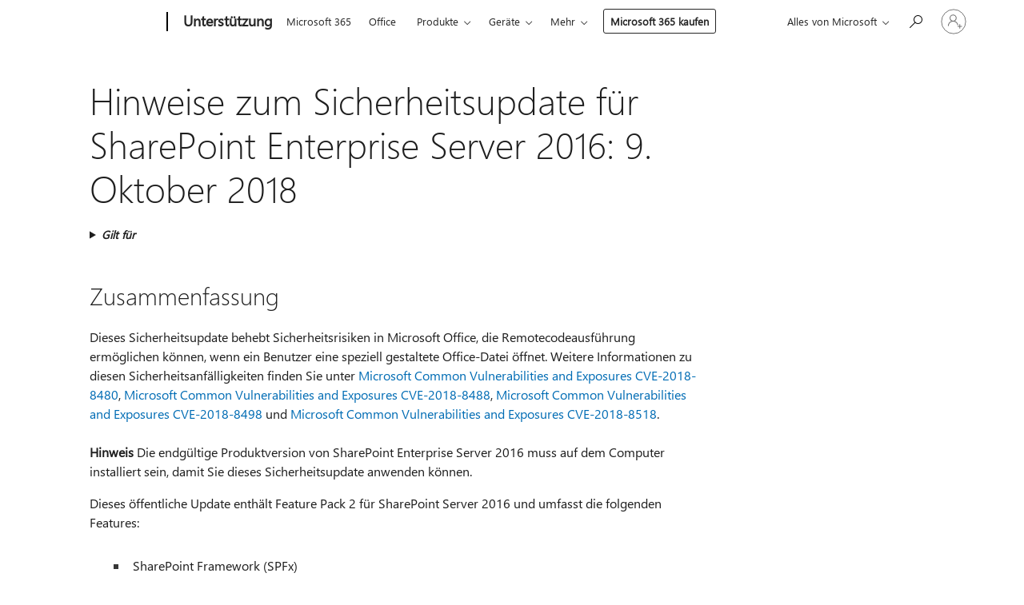

--- FILE ---
content_type: text/html; charset=utf-8
request_url: https://login.microsoftonline.com/common/oauth2/v2.0/authorize?client_id=ee272b19-4411-433f-8f28-5c13cb6fd407&redirect_uri=https%3A%2F%2Fsupport.microsoft.com%2Fsignin-oidc&response_type=code%20id_token&scope=openid%20profile%20offline_access&response_mode=form_post&nonce=639043029918336534.YjVhOGJhZDItZTRhZS00ZDNhLWFmMWItMjA1NTlhZjMyZDA0OTFiZTJlNTEtMDIxOS00Nzk1LWE4NTUtNDU3YjA4ZWZkNmQ1&prompt=none&nopa=2&state=CfDJ8MF9taR5d3RHoynoKQkxN0B3JkoGYQdfgut54MEZNTpDrQRWeEet9oDUlN6OMx-npyJ20ktiblWNd5MvwwjOXqzpxP37VPed724MSXlUSolZtMK0oeQ7dZolIPFGvPyg3W_vj-9MmWZKgrixG_QW4yBb60siHM11g2pt9E5SFP-yBDxQc0zE9c2MbLi7c8EmhfqH9VwO-HpIwMw3hkUtnLzBybW_Ukb28DiObOw6tDD_pW6PQzXwRkVPP-FhbFQO6EXdKowAbdYrfsU9yQKmF1fSN4a3GUfj--AEbqXpwEyQYyIWdVkZkOmkXwcm1BQjdW0Qoxx_UMydQoVDp--C6avqMEZ93qI0gNVi44Qkk-wY&x-client-SKU=ID_NET6_0&x-client-ver=8.12.1.0&sso_reload=true
body_size: 9653
content:


<!-- Copyright (C) Microsoft Corporation. All rights reserved. -->
<!DOCTYPE html>
<html>
<head>
    <title>Redirecting</title>
    <meta http-equiv="Content-Type" content="text/html; charset=UTF-8">
    <meta http-equiv="X-UA-Compatible" content="IE=edge">
    <meta name="viewport" content="width=device-width, initial-scale=1.0, maximum-scale=2.0, user-scalable=yes">
    <meta http-equiv="Pragma" content="no-cache">
    <meta http-equiv="Expires" content="-1">
    <meta name="PageID" content="FetchSessions" />
    <meta name="SiteID" content="" />
    <meta name="ReqLC" content="1033" />
    <meta name="LocLC" content="en-US" />

    
<meta name="robots" content="none" />

<script type="text/javascript" nonce='D_oEw5glqPQRzYRIhVIpGQ'>//<![CDATA[
$Config={"urlGetCredentialType":"https://login.microsoftonline.com/common/GetCredentialType?mkt=en-US","urlGoToAADError":"https://login.live.com/oauth20_authorize.srf?client_id=ee272b19-4411-433f-8f28-5c13cb6fd407\u0026scope=openid+profile+offline_access\u0026redirect_uri=https%3a%2f%2fsupport.microsoft.com%2fsignin-oidc\u0026response_type=code+id_token\u0026state=[base64]\u0026response_mode=form_post\u0026nonce=639043029918336534.YjVhOGJhZDItZTRhZS00ZDNhLWFmMWItMjA1NTlhZjMyZDA0OTFiZTJlNTEtMDIxOS00Nzk1LWE4NTUtNDU3YjA4ZWZkNmQ1\u0026prompt=none\u0026x-client-SKU=ID_NET6_0\u0026x-client-Ver=8.12.1.0\u0026uaid=23c2705ab2704300b79fa1731c8f446d\u0026msproxy=1\u0026issuer=mso\u0026tenant=common\u0026ui_locales=en-US\u0026epctrc=URqB3e0JNuMjA9r%2bhR7T2WCwpCzn0wbsv9z%2fczTqHdw%3d1%3a1%3aCANARY%3an8GHoXOAjcH40uLVPFtxJ8hH65lDoQBaqQpgklxnLU4%3d\u0026epct=[base64]\u0026jshs=0\u0026nopa=2","urlAppError":"https://support.microsoft.com/signin-oidc","oAppRedirectErrorPostParams":{"error":"interaction_required","error_description":"Session information is not sufficient for single-sign-on.","state":"[base64]"},"iMaxStackForKnockoutAsyncComponents":10000,"fShowButtons":true,"urlCdn":"https://aadcdn.msauth.net/shared/1.0/","urlDefaultFavicon":"https://aadcdn.msauth.net/shared/1.0/content/images/favicon_a_eupayfgghqiai7k9sol6lg2.ico","urlPost":"/common/login","iPawnIcon":0,"sPOST_Username":"","fEnableNumberMatching":true,"sFT":"[base64]","sFTName":"flowToken","sCtx":"[base64]","fEnableOneDSClientTelemetry":true,"dynamicTenantBranding":null,"staticTenantBranding":null,"oAppCobranding":{},"iBackgroundImage":4,"arrSessions":[],"urlMsaStaticMeControl":"https://login.live.com/Me.htm?v=3","fApplicationInsightsEnabled":false,"iApplicationInsightsEnabledPercentage":0,"urlSetDebugMode":"https://login.microsoftonline.com/common/debugmode","fEnableCssAnimation":true,"fDisableAnimationIfAnimationEndUnsupported":true,"fSsoFeasible":true,"fAllowGrayOutLightBox":true,"fProvideV2SsoImprovements":true,"fUseMsaSessionState":true,"fIsRemoteNGCSupported":true,"urlLogin":"https://login.microsoftonline.com/common/reprocess?ctx=[base64]","urlDssoStatus":"https://login.microsoftonline.com/common/instrumentation/dssostatus","iSessionPullType":3,"fUseSameSite":true,"iAllowedIdentities":2,"isGlobalTenant":true,"uiflavor":1001,"fShouldPlatformKeyBeSuppressed":true,"fLoadStringCustomizationPromises":true,"fUseAlternateTextForSwitchToCredPickerLink":true,"fOfflineAccountVisible":false,"fEnableUserStateFix":true,"fShowAccessPassPeek":true,"fUpdateSessionPollingLogic":true,"fEnableShowPickerCredObservable":true,"fFetchSessionsSkipDsso":true,"fIsCiamUserFlowUxNewLogicEnabled":true,"fUseNonMicrosoftDefaultBrandingForCiam":true,"sCompanyDisplayName":"Microsoft Services","fRemoveCustomCss":true,"fFixUICrashForApiRequestHandler":true,"fShowUpdatedKoreanPrivacyFooter":true,"fUsePostCssHotfix":true,"fFixUserFlowBranding":true,"fEnablePasskeyNullFix":true,"fEnableRefreshCookiesFix":true,"fEnableWebNativeBridgeInterstitialUx":true,"fEnableWindowParentingFix":true,"fEnableNativeBridgeErrors":true,"urlAcmaServerPath":"https://login.microsoftonline.com","sTenantId":"common","sMkt":"en-US","fIsDesktop":true,"fUpdateConfigInit":true,"fLogDisallowedCssProperties":true,"fDisallowExternalFonts":true,"scid":1013,"hpgact":1800,"hpgid":7,"apiCanary":"[base64]","canary":"URqB3e0JNuMjA9r+hR7T2WCwpCzn0wbsv9z/czTqHdw=1:1:CANARY:n8GHoXOAjcH40uLVPFtxJ8hH65lDoQBaqQpgklxnLU4=","sCanaryTokenName":"canary","fSkipRenderingNewCanaryToken":false,"fEnableNewCsrfProtection":true,"correlationId":"23c2705a-b270-4300-b79f-a1731c8f446d","sessionId":"395438f5-18e5-49c1-9880-93a2edfe0100","sRingId":"R2","locale":{"mkt":"en-US","lcid":1033},"slMaxRetry":2,"slReportFailure":true,"strings":{"desktopsso":{"authenticatingmessage":"Trying to sign you in"}},"enums":{"ClientMetricsModes":{"None":0,"SubmitOnPost":1,"SubmitOnRedirect":2,"InstrumentPlt":4}},"urls":{"instr":{"pageload":"https://login.microsoftonline.com/common/instrumentation/reportpageload","dssostatus":"https://login.microsoftonline.com/common/instrumentation/dssostatus"}},"browser":{"ltr":1,"Chrome":1,"_Mac":1,"_M131":1,"_D0":1,"Full":1,"RE_WebKit":1,"b":{"name":"Chrome","major":131,"minor":0},"os":{"name":"OSX","version":"10.15.7"},"V":"131.0"},"watson":{"url":"/common/handlers/watson","bundle":"https://aadcdn.msauth.net/ests/2.1/content/cdnbundles/watson.min_q5ptmu8aniymd4ftuqdkda2.js","sbundle":"https://aadcdn.msauth.net/ests/2.1/content/cdnbundles/watsonsupportwithjquery.3.5.min_dc940oomzau4rsu8qesnvg2.js","fbundle":"https://aadcdn.msauth.net/ests/2.1/content/cdnbundles/frameworksupport.min_oadrnc13magb009k4d20lg2.js","resetErrorPeriod":5,"maxCorsErrors":-1,"maxInjectErrors":5,"maxErrors":10,"maxTotalErrors":3,"expSrcs":["https://login.microsoftonline.com","https://aadcdn.msauth.net/","https://aadcdn.msftauth.net/",".login.microsoftonline.com"],"envErrorRedirect":true,"envErrorUrl":"/common/handlers/enverror"},"loader":{"cdnRoots":["https://aadcdn.msauth.net/","https://aadcdn.msftauth.net/"],"logByThrowing":true},"serverDetails":{"slc":"ProdSlices","dc":"NCUS","ri":"CH0XXXX","ver":{"v":[2,1,23228,7]},"rt":"2026-01-18T03:16:32","et":27},"clientEvents":{"enabled":true,"telemetryEnabled":true,"useOneDSEventApi":true,"flush":60000,"autoPost":true,"autoPostDelay":1000,"minEvents":1,"maxEvents":1,"pltDelay":500,"appInsightsConfig":{"instrumentationKey":"69adc3c768bd4dc08c19416121249fcc-66f1668a-797b-4249-95e3-6c6651768c28-7293","webAnalyticsConfiguration":{"autoCapture":{"jsError":true}}},"defaultEventName":"IDUX_ESTSClientTelemetryEvent_WebWatson","serviceID":3,"endpointUrl":""},"fApplyAsciiRegexOnInput":true,"country":"US","fBreakBrandingSigninString":true,"bsso":{"states":{"START":"start","INPROGRESS":"in-progress","END":"end","END_SSO":"end-sso","END_USERS":"end-users"},"nonce":"AwABEgEAAAADAOz_BQD0_-y_h0GN-cB98R023Yu2pGdtEov7vBPExMn7zux3OhL_mnRytUwRKnwFY4HlrL0nLUjglrAIa52lD5zr_z35sH8gAA","overallTimeoutMs":4000,"telemetry":{"type":"ChromeSsoTelemetry","nonce":"AwABDwEAAAADAOz_BQD0_9CEHjV9LOjgp-a1W-3qkvJ9ZzN_0oyvpqgXxOMPVCkEkBFRwOpoLArNotbBCCVEsl97lstnqCt98HqyQA6bWaLxEhJji1fcDMhIyhhVIWcjIAA","reportStates":[]},"redirectEndStates":["end"],"cookieNames":{"aadSso":"AADSSO","winSso":"ESTSSSO","ssoTiles":"ESTSSSOTILES","ssoPulled":"SSOCOOKIEPULLED","userList":"ESTSUSERLIST"},"type":"chrome","reason":"Pull suppressed because it was already attempted and the current URL was reloaded."},"urlNoCookies":"https://login.microsoftonline.com/cookiesdisabled","fTrimChromeBssoUrl":true,"inlineMode":5,"fShowCopyDebugDetailsLink":true,"fTenantBrandingCdnAddEventHandlers":true,"fAddTryCatchForIFrameRedirects":true};
//]]></script> 
<script type="text/javascript" nonce='D_oEw5glqPQRzYRIhVIpGQ'>//<![CDATA[
!function(){var e=window,r=e.$Debug=e.$Debug||{},t=e.$Config||{};if(!r.appendLog){var n=[],o=0;r.appendLog=function(e){var r=t.maxDebugLog||25,i=(new Date).toUTCString()+":"+e;n.push(o+":"+i),n.length>r&&n.shift(),o++},r.getLogs=function(){return n}}}(),function(){function e(e,r){function t(i){var a=e[i];if(i<n-1){return void(o.r[a]?t(i+1):o.when(a,function(){t(i+1)}))}r(a)}var n=e.length;t(0)}function r(e,r,i){function a(){var e=!!s.method,o=e?s.method:i[0],a=s.extraArgs||[],u=n.$WebWatson;try{
var c=t(i,!e);if(a&&a.length>0){for(var d=a.length,l=0;l<d;l++){c.push(a[l])}}o.apply(r,c)}catch(e){return void(u&&u.submitFromException&&u.submitFromException(e))}}var s=o.r&&o.r[e];return r=r||this,s&&(s.skipTimeout?a():n.setTimeout(a,0)),s}function t(e,r){return Array.prototype.slice.call(e,r?1:0)}var n=window;n.$Do||(n.$Do={"q":[],"r":[],"removeItems":[],"lock":0,"o":[]});var o=n.$Do;o.when=function(t,n){function i(e){r(e,a,s)||o.q.push({"id":e,"c":a,"a":s})}var a=0,s=[],u=1;"function"==typeof n||(a=n,
u=2);for(var c=u;c<arguments.length;c++){s.push(arguments[c])}t instanceof Array?e(t,i):i(t)},o.register=function(e,t,n){if(!o.r[e]){o.o.push(e);var i={};if(t&&(i.method=t),n&&(i.skipTimeout=n),arguments&&arguments.length>3){i.extraArgs=[];for(var a=3;a<arguments.length;a++){i.extraArgs.push(arguments[a])}}o.r[e]=i,o.lock++;try{for(var s=0;s<o.q.length;s++){var u=o.q[s];u.id==e&&r(e,u.c,u.a)&&o.removeItems.push(u)}}catch(e){throw e}finally{if(0===--o.lock){for(var c=0;c<o.removeItems.length;c++){
for(var d=o.removeItems[c],l=0;l<o.q.length;l++){if(o.q[l]===d){o.q.splice(l,1);break}}}o.removeItems=[]}}}},o.unregister=function(e){o.r[e]&&delete o.r[e]}}(),function(e,r){function t(){if(!a){if(!r.body){return void setTimeout(t)}a=!0,e.$Do.register("doc.ready",0,!0)}}function n(){if(!s){if(!r.body){return void setTimeout(n)}t(),s=!0,e.$Do.register("doc.load",0,!0),i()}}function o(e){(r.addEventListener||"load"===e.type||"complete"===r.readyState)&&t()}function i(){
r.addEventListener?(r.removeEventListener("DOMContentLoaded",o,!1),e.removeEventListener("load",n,!1)):r.attachEvent&&(r.detachEvent("onreadystatechange",o),e.detachEvent("onload",n))}var a=!1,s=!1;if("complete"===r.readyState){return void setTimeout(n)}!function(){r.addEventListener?(r.addEventListener("DOMContentLoaded",o,!1),e.addEventListener("load",n,!1)):r.attachEvent&&(r.attachEvent("onreadystatechange",o),e.attachEvent("onload",n))}()}(window,document),function(){function e(){
return f.$Config||f.ServerData||{}}function r(e,r){var t=f.$Debug;t&&t.appendLog&&(r&&(e+=" '"+(r.src||r.href||"")+"'",e+=", id:"+(r.id||""),e+=", async:"+(r.async||""),e+=", defer:"+(r.defer||"")),t.appendLog(e))}function t(){var e=f.$B;if(void 0===d){if(e){d=e.IE}else{var r=f.navigator.userAgent;d=-1!==r.indexOf("MSIE ")||-1!==r.indexOf("Trident/")}}return d}function n(){var e=f.$B;if(void 0===l){if(e){l=e.RE_Edge}else{var r=f.navigator.userAgent;l=-1!==r.indexOf("Edge")}}return l}function o(e){
var r=e.indexOf("?"),t=r>-1?r:e.length,n=e.lastIndexOf(".",t);return e.substring(n,n+v.length).toLowerCase()===v}function i(){var r=e();return(r.loader||{}).slReportFailure||r.slReportFailure||!1}function a(){return(e().loader||{}).redirectToErrorPageOnLoadFailure||!1}function s(){return(e().loader||{}).logByThrowing||!1}function u(e){if(!t()&&!n()){return!1}var r=e.src||e.href||"";if(!r){return!0}if(o(r)){var i,a,s;try{i=e.sheet,a=i&&i.cssRules,s=!1}catch(e){s=!0}if(i&&!a&&s){return!0}
if(i&&a&&0===a.length){return!0}}return!1}function c(){function t(e){g.getElementsByTagName("head")[0].appendChild(e)}function n(e,r,t,n){var u=null;return u=o(e)?i(e):"script"===n.toLowerCase()?a(e):s(e,n),r&&(u.id=r),"function"==typeof u.setAttribute&&(u.setAttribute("crossorigin","anonymous"),t&&"string"==typeof t&&u.setAttribute("integrity",t)),u}function i(e){var r=g.createElement("link");return r.rel="stylesheet",r.type="text/css",r.href=e,r}function a(e){
var r=g.createElement("script"),t=g.querySelector("script[nonce]");if(r.type="text/javascript",r.src=e,r.defer=!1,r.async=!1,t){var n=t.nonce||t.getAttribute("nonce");r.setAttribute("nonce",n)}return r}function s(e,r){var t=g.createElement(r);return t.src=e,t}function d(e,r){if(e&&e.length>0&&r){for(var t=0;t<e.length;t++){if(-1!==r.indexOf(e[t])){return!0}}}return!1}function l(r){if(e().fTenantBrandingCdnAddEventHandlers){var t=d(E,r)?E:b;if(!(t&&t.length>1)){return r}for(var n=0;n<t.length;n++){
if(-1!==r.indexOf(t[n])){var o=t[n+1<t.length?n+1:0],i=r.substring(t[n].length);return"https://"!==t[n].substring(0,"https://".length)&&(o="https://"+o,i=i.substring("https://".length)),o+i}}return r}if(!(b&&b.length>1)){return r}for(var a=0;a<b.length;a++){if(0===r.indexOf(b[a])){return b[a+1<b.length?a+1:0]+r.substring(b[a].length)}}return r}function f(e,t,n,o){if(r("[$Loader]: "+(L.failMessage||"Failed"),o),w[e].retry<y){return w[e].retry++,h(e,t,n),void c._ReportFailure(w[e].retry,w[e].srcPath)}n&&n()}
function v(e,t,n,o){if(u(o)){return f(e,t,n,o)}r("[$Loader]: "+(L.successMessage||"Loaded"),o),h(e+1,t,n);var i=w[e].onSuccess;"function"==typeof i&&i(w[e].srcPath)}function h(e,o,i){if(e<w.length){var a=w[e];if(!a||!a.srcPath){return void h(e+1,o,i)}a.retry>0&&(a.srcPath=l(a.srcPath),a.origId||(a.origId=a.id),a.id=a.origId+"_Retry_"+a.retry);var s=n(a.srcPath,a.id,a.integrity,a.tagName);s.onload=function(){v(e,o,i,s)},s.onerror=function(){f(e,o,i,s)},s.onreadystatechange=function(){
"loaded"===s.readyState?setTimeout(function(){v(e,o,i,s)},500):"complete"===s.readyState&&v(e,o,i,s)},t(s),r("[$Loader]: Loading '"+(a.srcPath||"")+"', id:"+(a.id||""))}else{o&&o()}}var p=e(),y=p.slMaxRetry||2,m=p.loader||{},b=m.cdnRoots||[],E=m.tenantBrandingCdnRoots||[],L=this,w=[];L.retryOnError=!0,L.successMessage="Loaded",L.failMessage="Error",L.Add=function(e,r,t,n,o,i){e&&w.push({"srcPath":e,"id":r,"retry":n||0,"integrity":t,"tagName":o||"script","onSuccess":i})},L.AddForReload=function(e,r){
var t=e.src||e.href||"";L.Add(t,"AddForReload",e.integrity,1,e.tagName,r)},L.AddIf=function(e,r,t){e&&L.Add(r,t)},L.Load=function(e,r){h(0,e,r)}}var d,l,f=window,g=f.document,v=".css";c.On=function(e,r,t){if(!e){throw"The target element must be provided and cannot be null."}r?c.OnError(e,t):c.OnSuccess(e,t)},c.OnSuccess=function(e,t){if(!e){throw"The target element must be provided and cannot be null."}if(u(e)){return c.OnError(e,t)}var n=e.src||e.href||"",o=i(),s=a();r("[$Loader]: Loaded",e);var d=new c
;d.failMessage="Reload Failed",d.successMessage="Reload Success",d.Load(null,function(){if(o){throw"Unexpected state. ResourceLoader.Load() failed despite initial load success. ['"+n+"']"}s&&(document.location.href="/error.aspx?err=504")})},c.OnError=function(e,t){var n=e.src||e.href||"",o=i(),s=a();if(!e){throw"The target element must be provided and cannot be null."}r("[$Loader]: Failed",e);var u=new c;u.failMessage="Reload Failed",u.successMessage="Reload Success",u.AddForReload(e,t),
u.Load(null,function(){if(o){throw"Failed to load external resource ['"+n+"']"}s&&(document.location.href="/error.aspx?err=504")}),c._ReportFailure(0,n)},c._ReportFailure=function(e,r){if(s()&&!t()){throw"[Retry "+e+"] Failed to load external resource ['"+r+"'], reloading from fallback CDN endpoint"}},f.$Loader=c}(),function(){function e(){if(!E){var e=new h.$Loader;e.AddIf(!h.jQuery,y.sbundle,"WebWatson_DemandSupport"),y.sbundle=null,delete y.sbundle,e.AddIf(!h.$Api,y.fbundle,"WebWatson_DemandFramework"),
y.fbundle=null,delete y.fbundle,e.Add(y.bundle,"WebWatson_DemandLoaded"),e.Load(r,t),E=!0}}function r(){if(h.$WebWatson){if(h.$WebWatson.isProxy){return void t()}m.when("$WebWatson.full",function(){for(;b.length>0;){var e=b.shift();e&&h.$WebWatson[e.cmdName].apply(h.$WebWatson,e.args)}})}}function t(){if(!h.$WebWatson||h.$WebWatson.isProxy){if(!L&&JSON){try{var e=new XMLHttpRequest;e.open("POST",y.url),e.setRequestHeader("Accept","application/json"),
e.setRequestHeader("Content-Type","application/json; charset=UTF-8"),e.setRequestHeader("canary",p.apiCanary),e.setRequestHeader("client-request-id",p.correlationId),e.setRequestHeader("hpgid",p.hpgid||0),e.setRequestHeader("hpgact",p.hpgact||0);for(var r=-1,t=0;t<b.length;t++){if("submit"===b[t].cmdName){r=t;break}}var o=b[r]?b[r].args||[]:[],i={"sr":y.sr,"ec":"Failed to load external resource [Core Watson files]","wec":55,"idx":1,"pn":p.pgid||"","sc":p.scid||0,"hpg":p.hpgid||0,
"msg":"Failed to load external resource [Core Watson files]","url":o[1]||"","ln":0,"ad":0,"an":!1,"cs":"","sd":p.serverDetails,"ls":null,"diag":v(y)};e.send(JSON.stringify(i))}catch(e){}L=!0}y.loadErrorUrl&&window.location.assign(y.loadErrorUrl)}n()}function n(){b=[],h.$WebWatson=null}function o(r){return function(){var t=arguments;b.push({"cmdName":r,"args":t}),e()}}function i(){var e=["foundException","resetException","submit"],r=this;r.isProxy=!0;for(var t=e.length,n=0;n<t;n++){var i=e[n];i&&(r[i]=o(i))}
}function a(e,r,t,n,o,i,a){var s=h.event;return i||(i=l(o||s,a?a+2:2)),h.$Debug&&h.$Debug.appendLog&&h.$Debug.appendLog("[WebWatson]:"+(e||"")+" in "+(r||"")+" @ "+(t||"??")),$.submit(e,r,t,n,o||s,i,a)}function s(e,r){return{"signature":e,"args":r,"toString":function(){return this.signature}}}function u(e){for(var r=[],t=e.split("\n"),n=0;n<t.length;n++){r.push(s(t[n],[]))}return r}function c(e){for(var r=[],t=e.split("\n"),n=0;n<t.length;n++){var o=s(t[n],[]);t[n+1]&&(o.signature+="@"+t[n+1],n++),r.push(o)
}return r}function d(e){if(!e){return null}try{if(e.stack){return u(e.stack)}if(e.error){if(e.error.stack){return u(e.error.stack)}}else if(window.opera&&e.message){return c(e.message)}}catch(e){}return null}function l(e,r){var t=[];try{for(var n=arguments.callee;r>0;){n=n?n.caller:n,r--}for(var o=0;n&&o<w;){var i="InvalidMethod()";try{i=n.toString()}catch(e){}var a=[],u=n.args||n.arguments;if(u){for(var c=0;c<u.length;c++){a[c]=u[c]}}t.push(s(i,a)),n=n.caller,o++}}catch(e){t.push(s(e.toString(),[]))}
var l=d(e);return l&&(t.push(s("--- Error Event Stack -----------------",[])),t=t.concat(l)),t}function f(e){if(e){try{var r=/function (.{1,})\(/,t=r.exec(e.constructor.toString());return t&&t.length>1?t[1]:""}catch(e){}}return""}function g(e){if(e){try{if("string"!=typeof e&&JSON&&JSON.stringify){var r=f(e),t=JSON.stringify(e);return t&&"{}"!==t||(e.error&&(e=e.error,r=f(e)),(t=JSON.stringify(e))&&"{}"!==t||(t=e.toString())),r+":"+t}}catch(e){}}return""+(e||"")}function v(e){var r=[];try{
if(jQuery?(r.push("jQuery v:"+jQuery().jquery),jQuery.easing?r.push("jQuery.easing:"+JSON.stringify(jQuery.easing)):r.push("jQuery.easing is not defined")):r.push("jQuery is not defined"),e&&e.expectedVersion&&r.push("Expected jQuery v:"+e.expectedVersion),m){var t,n="";for(t=0;t<m.o.length;t++){n+=m.o[t]+";"}for(r.push("$Do.o["+n+"]"),n="",t=0;t<m.q.length;t++){n+=m.q[t].id+";"}r.push("$Do.q["+n+"]")}if(h.$Debug&&h.$Debug.getLogs){var o=h.$Debug.getLogs();o&&o.length>0&&(r=r.concat(o))}if(b){
for(var i=0;i<b.length;i++){var a=b[i];if(a&&"submit"===a.cmdName){try{if(JSON&&JSON.stringify){var s=JSON.stringify(a);s&&r.push(s)}}catch(e){r.push(g(e))}}}}}catch(e){r.push(g(e))}return r}var h=window,p=h.$Config||{},y=p.watson,m=h.$Do;if(!h.$WebWatson&&y){var b=[],E=!1,L=!1,w=10,$=h.$WebWatson=new i;$.CB={},$._orgErrorHandler=h.onerror,h.onerror=a,$.errorHooked=!0,m.when("jQuery.version",function(e){y.expectedVersion=e}),m.register("$WebWatson")}}(),function(){function e(e,r){
for(var t=r.split("."),n=t.length,o=0;o<n&&null!==e&&void 0!==e;){e=e[t[o++]]}return e}function r(r){var t=null;return null===u&&(u=e(i,"Constants")),null!==u&&r&&(t=e(u,r)),null===t||void 0===t?"":t.toString()}function t(t){var n=null;return null===a&&(a=e(i,"$Config.strings")),null!==a&&t&&(n=e(a,t.toLowerCase())),null!==n&&void 0!==n||(n=r(t)),null===n||void 0===n?"":n.toString()}function n(e,r){var n=null;return e&&r&&r[e]&&(n=t("errors."+r[e])),n||(n=t("errors."+e)),n||(n=t("errors."+c)),n||(n=t(c)),n}
function o(t){var n=null;return null===s&&(s=e(i,"$Config.urls")),null!==s&&t&&(n=e(s,t.toLowerCase())),null!==n&&void 0!==n||(n=r(t)),null===n||void 0===n?"":n.toString()}var i=window,a=null,s=null,u=null,c="GENERIC_ERROR";i.GetString=t,i.GetErrorString=n,i.GetUrl=o}(),function(){var e=window,r=e.$Config||{};e.$B=r.browser||{}}(),function(){function e(e,r,t){e&&e.addEventListener?e.addEventListener(r,t):e&&e.attachEvent&&e.attachEvent("on"+r,t)}function r(r,t){e(document.getElementById(r),"click",t)}
function t(r,t){var n=document.getElementsByName(r);n&&n.length>0&&e(n[0],"click",t)}var n=window;n.AddListener=e,n.ClickEventListenerById=r,n.ClickEventListenerByName=t}();
//]]></script> 
<script type="text/javascript" nonce='D_oEw5glqPQRzYRIhVIpGQ'>//<![CDATA[
!function(t,e){!function(){var n=e.getElementsByTagName("head")[0];n&&n.addEventListener&&(n.addEventListener("error",function(e){null!==e.target&&"cdn"===e.target.getAttribute("data-loader")&&t.$Loader.OnError(e.target)},!0),n.addEventListener("load",function(e){null!==e.target&&"cdn"===e.target.getAttribute("data-loader")&&t.$Loader.OnSuccess(e.target)},!0))}()}(window,document);
//]]></script>
    <script type="text/javascript" nonce='D_oEw5glqPQRzYRIhVIpGQ'>
        ServerData = $Config;
    </script>

    <script data-loader="cdn" crossorigin="anonymous" src="https://aadcdn.msauth.net/shared/1.0/content/js/FetchSessions_Core_Zrgqf3NDZY6QoRSGjvZAAQ2.js" integrity='sha384-ZiCm7FNkvHCzGABuQsNqI+NbQpuukT8O8DH+5NRo+GBSrdhUPzoMJLcFvVj8ky+R' nonce='D_oEw5glqPQRzYRIhVIpGQ'></script>

</head>
<body data-bind="defineGlobals: ServerData" style="display: none">
</body>
</html>